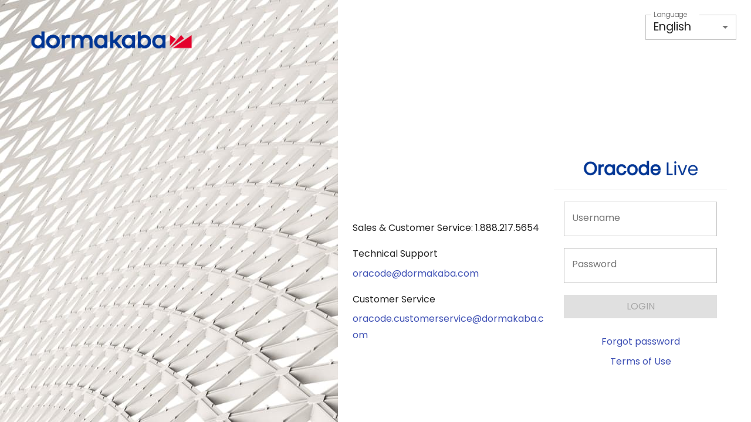

--- FILE ---
content_type: text/html; charset=utf-8
request_url: https://www.kabaecodewireless.com/eCodeWebWireless
body_size: 4160
content:
<!DOCTYPE html>
<html>
<head>
    
    <meta charset="utf-8" />
    <meta name="viewport" content="width=device-width, initial-scale=1.0, maximum-scale=2.5, user-scalable=yes">
    <meta name="apple-mobile-web-app-capable" content="no" />

    
    <meta name="format-detection" content="telephone=no">

    
    <!-- Fav and touch icons -->
    <link rel="apple-touch-icon" sizes="76x76" href="/eCodeWebWireless/Content/Images/Icons/FaviconPackage/apple-touch-icon.png">
    <link rel="icon" type="image/x-icon" sizes="any" href="/eCodeWebWireless/Content/Images/Icons/FaviconPackage/favicon.ico">
    <link rel="icon" type="image/png" sizes="32x32" href="/eCodeWebWireless/Content/Images/Icons/FaviconPackage/favicon-32x32.png">
    <link rel="icon" type="image/png" sizes="16x16" href="/eCodeWebWireless/Content/Images/Icons/FaviconPackage/favicon-16x16.png">
    <link rel="manifest" href="/eCodeWebWireless/Content/Images/Icons/FaviconPackage/site.webmanifest">
    <link rel="mask-icon" href="/eCodeWebWireless/Content/Images/Icons/FaviconPackage/safari-pinned-tab.svg" color="#5bbad5">
    <meta name="msapplication-TileColor" content="#da532c">
    <meta name="theme-color" content="#ffffff">
    <title>Oracode Live</title>

    
    <script src="/eCodeWebWireless/bundles/jquery-core?v=0RVmF5hTiwhqWmr_Rw2vINX8uKxckcqjqKH3KOypuC41"></script>
<script src="/eCodeWebWireless/bundles/jquery-ui?v=TIMno_gI4KpJgrOo-HTHm1i_ZexiC4DoTLcCWuMCOCU1"></script>
<script src="/eCodeWebWireless/bundles/jquery-validation?v=AeYbz2KJTL7PH_YccGGuLQhJUI3_dW1qN0C9Y3Hj7l41"></script>

    <script src="/eCodeWebWireless/bundles/jquery-plugins?v=Hhsqq3hIVuZ_qfPBH8SavHKwB5_yW2un7q_NqlmUWNU1"></script>

    <script src="/eCodeWebWireless/bundles/eCodeWireless?v=Z2crNULG510FlA_DDAytnvahlMSoZR3ljl_TJgKdpQM1"></script>

    <script src="/eCodeWebWireless/bundles/bootstrap/js?v=soKfD__8tcO3bfA9AARIND0N1uute6GW8QrkellBpkI1"></script>


    
    <link href="/eCodeWebWireless/Content/themes/base/jquery-ui?v=4PPY0Tjtf50JJSB1j3NAeKjQdLK9Kwo_DNyNT-YOAwU1" rel="stylesheet"/>

    <link href="/eCodeWebWireless/Content/chosen/css?v=nT-nw8QodlRn5jMHZOdkmqA5dkiqaGOhYmKcHEbliH01" rel="stylesheet"/>

    <link href="/eCodeWebWireless/Content/bootstrap/css?v=tw8ky5vtuqQ2UAMf876vQR-YGrlzAIxiAWfPz1pzQGo1" rel="stylesheet"/>

    <link href="/eCodeWebWireless/Content/kesign-1.0.0/css/kesign?v=e-LD9I02auI5Oso5le4yL_C_Hd404tJ2NaC6Jd_Jz741" rel="stylesheet"/>


    <!-- HTML5 shim, for IE6-8 support of HTML5 elements-->
    <!--[if lt IE 9]>
        
        <script type="text/javascript" src="~/Scripts/html5shiv.js"></script>
    <![endif]-->
    <!-- shim, for IE6-8 support of pseudo :first-of-type -->
    <script type="text/javascript" src="/eCodeWebWireless/Scripts/pseudos-shiv.js"></script>




    <link type="text/css" href="/eCodeWebWireless/asset.axd?id=rgAAAB-LCAAAAAAABABdjrEKgzAYhN_l5hBNRIesjn0EcUjTCKImEn-lIHn3_thB2u3u-264Ey-Y7sQKgzYG8oEgMFwsMCM_-zRO0sVliUG6bWMdYcosfgcP-7S3Vv860XxbnfvcCzi6Bm8qvubgqktVSS0bpRg4_lY1NQcYSrvPHy3R7o2uAAAA" rel="stylesheet"/>

    
    <link href="/eCodeWebWireless/Content/css?v=pZXtbWx-rtiysz4nvlMo2gWLLa1_y8ISiZf0E3YLgMc1" rel="stylesheet"/>




</head>




<body>
    


    <style scoped>
        .MuiInputBase-input:focus {
            outline: 0 !important;
            box-shadow: none !important;
            -webkit-box-shadow: none !important;
            border-color: inherit !important;
        }
        legend {
            float: none !important;
        }
    </style>


<div class="login-widget" data-url="/eCodeWebWireless/Account/ListConfig?wuAction=0&amp;fullName=%2C%20&amp;isLoginError=False&amp;accountRegistered=False&amp;passwordRecovered=False&amp;pwdRecoveryUse=False"></div>
<script src="/eCodeWebWireless/Scripts/react/login-widget/2.67040f3e.chunk.js"></script>

<script src="/eCodeWebWireless/Scripts/react/login-widget/main.e9fb64d8.chunk.js"></script>

<script src="/eCodeWebWireless/Scripts/react/login-widget/runtime-main.e20e83d4.js"></script>

</body>

</html>



<script src="/eCodeWebWireless/Scripts/WirelessScripts/GetParameters.js"></script>



--- FILE ---
content_type: text/css; charset=utf-8
request_url: https://www.kabaecodewireless.com/eCodeWebWireless/Content/css?v=pZXtbWx-rtiysz4nvlMo2gWLLa1_y8ISiZf0E3YLgMc1
body_size: 13507
content:
/* Minification failed. Returning unminified contents.
(549,5): run-time error CSS1062: Expected semicolon or closing curly-brace, found '-'
(550,5): run-time error CSS1062: Expected semicolon or closing curly-brace, found '-'
 */

h1, h2, h3, h4, h5, h6 {
    color: #003594;
}

a {
    cursor: pointer;
}

.text-primary {
    color: #003594 !important;
}
.text-warning {
    color: #ff9800 !important;
}

.form-control, .form-select {
    border-radius: unset !important;
    border: 1px solid #ced4da !important;
    font-size: 0.75rem;
}

.icon-edit {
    color: white
}

.alert-blue {
    color: #04284D;
}

.alert-discovery {
    color: #04284D;
    margin-bottom: 5px;
}

.resetFilter {
    text-transform: capitalize;
    font-size: 1rem;
    text-decoration: none;
}

i.color-warning, color-warning {
    /* orange Kaba*/
    color: #F2A200
}

.form-check-input {
    border-radius: 0 !important;
}

.radio-buttons {
    border-radius: 50% !important;
    margin-top: 0.15em;
}

.customRadios {
    margin-top: 0.5rem !important;
    height: 1.2rem !important;
    width: 1.2rem !important;
}

.displayCodeCheckbox {
    margin-top: 0.5rem !important;
    height: 1.2rem !important;
    width: 1.2rem !important;
}

.inlineCustomCheckbox {
    margin-top: 0.15rem !important;
    height: 1.2rem !important;
    width: 1.2rem !important;
}

.notifyCheckbox {
    margin-top: 0 !important;
}

.gridCheckbox {
    margin-top: 0.55rem !important;
}

/* --------- JQuery validator label override ------------- */
label.error {
    color: red;
    font-style: italic;
    padding: 2px 8px;
    margin-top: -4px;
    margin-bottom: 24px;
}

    label.error.valid {
        margin-top: auto;
        margin-bottom: auto;
    }

/* --------- JQuery/Bootstrap input override use by JQuery.validator ------------- */

/* Blue box on focus */
input:focus, select:focus, textarea:focus {
    outline: 0px none !important;
    border-color: rgba(82, 168, 236, 0.8);
    box-shadow: 0px 1px 1px rgba(0, 0, 0, 0.075) inset, 0px 0px 8px rgba(82, 168, 236, 0.6);
}

    /* Red box on focus, error / required:not(.valid) */
    input:focus.required:not(.valid), select:focus.required:not(.valid), textarea:focus.required:not(.valid),
    input:focus.error, select:focus.error, textarea:focus.error {
        border-color: rgb(233, 50, 45);
        box-shadow: 0px 0px 6px rgb(248, 185, 183);
    }

/* --------- JQuery DatePicker OVERRIDE ------------- */

.ui-state-hover {
    outline: 0px none !important;
    border-color: rgba(82, 168, 236, 0.8) !important;
    border: 1px solid rgba(82, 168, 236, 0.8) !important;
    box-shadow: 0px 1px 1px rgba(0, 0, 0, 0.075) inset, 0px 0px 8px rgba(82, 168, 236, 0.6);
}

.ui-state-default.ui-state-active, .ui-state-default.ui-state-active:active {
    background: #04284d;
    color: #fff;
}

/* Override the input for the DatePicker*/
input.hasDatepicker {
    cursor: pointer;
    background-color: #FFFFFF;
    text-align: center;
    text-indent: -5px;
    width: 100px;
    font-size: 14px;
    font-weight: 400;
}

    input.hasDatepicker.disabled,
    input.hasDatepicker[disabled] {
        cursor: not-allowed;
        background-color: #eee;
    }

.label-align {
    line-height: 30px;
    vertical-align: middle;
    margin-bottom: 0px;
    margin-left: 0px;
    margin-right: 10px;
}

/* --------- TELERIK OVERRIDE ------------- */

.t-grid {
    margin-top: 0;
    padding-right: 0;
    padding-left:0;
}

.t-state-hover, .t-state-hover:hover {
    background-color: rgba(0, 53, 148, 0.08);
    border-color: rgba(0, 53, 148, 0.08);
    color: #000
}

.t-state-selected.t-state-hover, .t-state-selected.t-state-hover:hover {
    background-color: rgba(0, 53, 148, 0.08);
    border-color: rgba(0, 53, 148, 0.08);
    color: #000
}

.t-state-selected {
    background-color: rgba(0, 53, 148, 0.08)
}

    .t-grid tr td,
    .t-grid tr td.t-last {
        border-left: none;
        border-right: none;
    }

.t-grid td img {
    width: 1rem;
}

.t-grid-header tr th,
.t-grid-header tr th.t-last {
    border-left: none;
    border-right: none;
    border-bottom: none;
}

.t-grid-header {
    background: none !important;
    border-right: none !important;
    padding-right: 0px !important;
}

    .t-grid-header .t-header .t-link {
        margin: 0 -0.6em;
        height: auto;
    }

.t-widget {
    color: rgba(0, 0, 0, 0.87);
    border-style: solid;
    border-color: #dee2e6;
    border-width: 1px;
}

.t-grid-header .t-header {
    font-weight: 600 !important;
    background-color: rgba(0, 53, 148, 0.08) !important;
    padding: 1rem;
    border: none !important;
}

.t-header .t-state-hover {
    background-color: transparent;
}

.t-grid .t-grid-pager {
    background-color: rgba(0, 53, 148, 0.08);
    border-color: rgba(0, 53, 148, 0.08);
}


.t-grid td {
    padding: 0.25em 1.4em;
}

.t-grid-header-wrap {
    border-right: none !important;
}

/* -- Sortable colums property -- */
.t-grid-header a.t-link {
    font-weight: bold !important;
}

/* -- Override to fix the Telerik hidden scroll bar in Chrome/Windows8  -- */
.t-grid-content {
    overflow-y: auto !important;
    overflow-x: auto !important;
}

/* TGrid allow  */
.columnSeparator.t-grid tr td,
.columnSeparator.t-grid tr td.t-last {
    border-right: 1px solid #DDDDDD;
}

.t-filter-options input {
    width: 133px
}

.t-grid-unselectable-row {
    background-color: rgba(0, 53, 148, 0.06);
}
    .t-grid-unselectable-row td {
        cursor: not-allowed;
    }



/* --------- SECTION FOOTER ---------  */
.chosen-container-multi {
    font-size: 0.75rem !important;
    line-height: 2.5 !important;
}


select[multiple].picklist {
    height: 100px;
}

@media (min-width: 640px) {
    select[multiple].picklist {
        height: 400px;
    }
}

/* Background for the current day selection for datepicker */
.ui-datepicker-current-day {
    background: #000000;
}

/* --------- BUG FIX KESIGN ---------  */


/* Fix the auto-size on iPad rotation */
div.img-caption {
    margin-bottom: 10px;
    width: 100%;
}

.widget-footer-read {
    position: relative;
    margin-top: -1px;
    background: #f2f4f6;
    color: #04284d;
    border: 1px solid #d5dbe0;
    padding: 5px 10px 10px;
    zoom: 1;
}

/* --------- OVERRIDE FOR PRINT MEDIA ---------  */
@media print {

    .header, .footer,
    .t-grid-header, .t-grid-pager, .t-grid-bottom,
    .widget-footer {
        display: none;
    }

    .t-grid-content {
        height: 100% !important;
    }

    .page, .caption,
    .page:after {
        background: white !important;
        -webkit-box-shadow: none;
        box-shadow: none;
    }
}

/* CHOSEN OVERRIDE
 *******************************************************/
.chzn-container-single .chzn-search input {
    height: 29px;
}

.chosen-container {
    font-size: 1rem;
    padding: initial;
    font-weight: 400;
    margin-bottom: 0;
    line-height: 2;
}


/* Vertical Checkbox List
 *******************************************************/
ul.vertical-checkboxlist {
    list-style-type: none;
    margin: 0px 0px 0px 0px;
}

    ul.vertical-checkboxlist > li > input {
        vertical-align: middle;
        width: 20px;
    }

    ul.vertical-checkboxlist > li > label {
        display: inline-block;
        vertical-align: middle;
        width: 200px;
    }

/* Submit Button - Make them look like a hyperlink
 *******************************************************/
.submit-link {
    background-color: transparent;
    border: none;
    color: #8D97A6;
    cursor: pointer;
    font-size: 1rem;
    text-decoration: none;
}

    .submit-link:hover {
        color: #04284D;
    }

.pdf-icon {
    background-image: url('Images/Icons/pdficon_small.png');
    background-position: 0 center;
    background-repeat: no-repeat;
    padding-left: 1.3rem;
    height: 1.5rem;
}

.xls-icon {
    background-image: url('Images/Icons/xlsicon_small.png');
    background-position: 0 center;
    background-repeat: no-repeat;
    padding-left: 1.3rem;
    height: 1.5rem;
}

/* */


span.uneditable-input {
    display: inline-block;
}

.btn {
    color: #003594;
    text-transform: uppercase;
    background: #ffffff;
    border-color: #003594;
    border-radius: 0;
    font-size: 0.813rem;
}

    .btn:hover {
        color: #ffffff;
        background: #003594;
        border-color: #003594;
    }

    .button-cancel:hover {
        color: #333;
        background: #c6c6c6;
        border-color: #c6c6c6;
    }

.btn-primary {
    color: #ffffff;
    background: #003594;
    border-color: #003594;
}

    .btn-primary:hover {
        color: #e6e6e6;
        background: #4387f5;
        border-color: #4387f5;
    }


/* Btn disabled color override*/

.btn.disabled, .btn.disabled:hover, .btn.disabled:active, .btn.disabled.active, .btn.disabled:focus, .btn[disabled], .btn[disabled]:hover, .btn[disabled]:active, .btn[disabled].active, .btn[disabled]:focus {
    color: #333333;
    background: #e6e6e6;
    border-color: #d9d9d9;
}

.btn-primary.disabled, .btn-primary.disabled:hover, .btn-primary.disabled:active, .btn-primary.disabled.active, .btn-primary.disabled:focus, .btn-primary[disabled], .btn-primary[disabled]:hover, .btn-primary[disabled]:active, .btn-primary[disabled].active, .btn-primary[disabled]:focus {
    color: #e6e6e6;
    background: #04284d;
    border-color: #04284d;
}

.blink {
    animation-duration: 1s;
    animation-name: blink;
    animation-iteration-count: infinite;
    animation-timing-function: steps(2, start);
}

@keyframes blink {
    80% {
        visibility: hidden;
    }
}

.DisabledLink {
    pointer-events: none;
    cursor: default;
    color: #8D97A6;
}

/*#region Global */

@font-face {
    font-family: 'Poppins';
    src: url('fonts/poppins-regular.ttf') format('truetype');
}

body {
    font-family: 'Poppins', sans-serif;
    font-style: normal;
    font-weight: 400;
    font-size: 0.75rem;
    background-image: url('images/design/adecobackground.jpg');
    background-size: cover;
    background-repeat: no-repeat;
    width: 100%;
    height: 100%;
    margin: 0px;
    padding: 0px;
    overflow-x: hidden;
}

.navbar {
    font-size: 0.875rem;
}

@media (max-width: 576px) {
    body {
        background-image: none;
    }
}

.bg-lightGrey {
    background-color: #EDEDEB !important;
}

.bg-blue {
    background-color: #003594 !important;
}

/*#endregion */


/*#region Sub-Menus */

.cardTitle {
    font-weight: 500;
    font-size: 20px;
    line-height: 32px;
    color: rgba(0, 0, 0, 0.87);
}

.cardText {
    font-weight: 400;
    font-size: 12px;
    line-height: 20px;
    letter-spacing: 0.4px;
    color: rgba(0, 0, 0, 0.54);
}

.cardCus {
    border-radius: 0px;
    border: 0;
    transition: .3s transform cubic-bezier(.155,1.105,.295,1.12),.3s box-shadow,.3s -webkit-transform cubic-bezier(.155,1.105,.295,1.12);
}

    .cardCus:hover {
        transform: scale(1.05);
        box-shadow: 0 10px 20px rgba(0,0,0,.12), 0 4px 8px rgba(0,0,0,.06);
    }

        .cardCus:hover h6 {
            font-weight: bold;
        }

        .cardCus:hover p {
            font-weight: bold;
        }

/*#endregion */


/* ACCORDION */
.accordion {
    --bs-accordion-active-bg: rgba(0, 53, 148, 0.08);
    --bs-accordion-active-color: #003594;
}

/* ICONS */
.cog-icon {
    color: unset;
    border-color: unset;
    border: unset;
    padding-top: 0.44rem;
    padding-bottom: 0.44rem;
    margin-top: -0.3rem;
}

    .cog-icon img {
        width: 0.8rem;
        height: 0.8rem;
    }

    .cog-icon:hover {
        background-color: #d3d4d5;
    }

.img-icon {
    height: 2.5rem;
}

.info-icon {
    border: 1px solid #003594;
    padding: 0.2rem 0.3rem;
    background: #003594;
}
    .info-icon:hover {
        background-color: #4387f5;
        border-color: #4387f5;
    }

.bg-light {
    background-color: rgba(0, 53, 148, 0.08) !important;
}

textarea[readonly], input[readonly] {
    background-color: #e9ecef;
}

.oracodeLogo {
    width: 20%;
}

@media (max-width: 100px) {
    .oracodeLogo {
        width: 40%;
    }
}
@media (max-width: 700px) {
    .oracodeLogo {
        width: 50%;
    }
}

/* Bootstrap select override  */
.bootstrap-select:not([class*=col-]):not([class*=form-control]):not(.input-group-btn) {
    width: 100%!important;
}

.bootstrap-select > .btn {
    width: 100% !important;
    text-transform: capitalize;
    border-radius: unset !important;
    border: 1px solid #ced4da !important;
    font-size: 0.75rem;
    color: #212529;
    background-color: #fff !important;
}

.bootstrap-select .dropdown-toggle:focus, .bootstrap-select > select.mobile-device:focus + .dropdown-toggle {
    outline: none !important;
}

.dropdown-item.active, .dropdown-item:active {
    background-color: #3875d7 !important;
}

.bootstrap-select .dropdown-menu li {
    font-size: 0.75rem;
}

.dropdown-menu {
    border-radius: 0 !important;
}
/* Bootstrap select override end */


--- FILE ---
content_type: application/javascript
request_url: https://www.kabaecodewireless.com/eCodeWebWireless/Scripts/WirelessScripts/GetParameters.js
body_size: 386
content:
// this javascript is used to register observer to a timer's call.
// Every time the timer expirer the observers are called one by one from the registration list.
//
//Usage:
//    var message = $.urlParam('message');
//

$.urlParam = function (name) {
    var results = new RegExp('[\\?&]' + name + '=([^&#]*)').exec(window.location.href);
    if (results == null) {
        return null;
    } else {
        return results[1] || 0;
    }
}


--- FILE ---
content_type: application/javascript
request_url: https://www.kabaecodewireless.com/eCodeWebWireless/Scripts/pseudos-shiv.js
body_size: 1740
content:

// (MM) Add support in JQuerry 1.8.2 for :first-of-type For browser that don't have it natively. Affected IE < 9
// Not required for JQuerry >= 1.9
(function ($) {
    function getNthIndex(cur, dir) {
        var t = cur, idx = 0;
        while (cur = cur[dir]) {
            if (t.tagName == cur.tagName) {
                idx++;
            }
        }
        return idx;
    }

    function isNthOf(elm, pattern, dir) {
        var position = getNthIndex(elm, dir), loop;
        if (pattern == "odd" || pattern == "even") {
            loop = 2;
            position -= !(pattern == "odd");
        } else {
            var nth = pattern.indexOf("n");
            if (nth > -1) {
                loop = parseInt(pattern, 10) || parseInt(pattern.substring(0, nth) + "1", 10);
                position -= (parseInt(pattern.substring(nth + 1), 10) || 0) - 1;
            } else {
                loop = position + 1;
                position -= parseInt(pattern, 10) - 1;
            }
        }
        return (loop < 0 ? position <= 0 : position >= 0) && position % loop == 0
    }

    var pseudos = {
        "first-of-type": function (elm) {
            return getNthIndex(elm, "previousSibling") == 0;
        },
        "last-of-type": function (elm) {
            return getNthIndex(elm, "nextSibling") == 0;
        },
        "only-of-type": function (elm) {
            return pseudos["first-of-type"](elm) && pseudos["last-of-type"](elm);
        },
        "nth-of-type": function (elm, i, match) {
            return isNthOf(elm, match[3], "previousSibling");
        },
        "nth-last-of-type": function (elm, i, match) {
            return isNthOf(elm, match[3], "nextSibling");
        }
    }
    $.extend($.expr[':'], pseudos);
}(jQuery));

--- FILE ---
content_type: application/javascript
request_url: https://www.kabaecodewireless.com/eCodeWebWireless/Scripts/react/login-widget/main.e9fb64d8.chunk.js
body_size: 30139
content:
(this["webpackJsonp@oracode/login-widget"]=this["webpackJsonp@oracode/login-widget"]||[]).push([[0],{160:function(e,t,a){"use strict";a.r(t);var n={};a.r(n),a.d(n,"DeviceStatus",(function(){return N})),a.d(n,"BatteryStatus",(function(){return C})),a.d(n,"DeviceSignalLevel",(function(){return L})),a.d(n,"Field",(function(){return S})),a.d(n,"BatteryStatusString",(function(){return E})),a.d(n,"GateWayStatus",(function(){return y})),a.d(n,"LockAudit",(function(){return A})),a.d(n,"LockType",(function(){return I})),a.d(n,"eWUMActions",(function(){return T})),a.d(n,"eKabaLanguages",(function(){return P}));var r={};a.r(r),a.d(r,"LOCK_NEED_ACTIVATION_ICON_PATH",(function(){return W})),a.d(r,"LOCK_ONLINE_ICON_PATH",(function(){return D})),a.d(r,"LOCK_OFFLINE_ICON_PATH",(function(){return B})),a.d(r,"LOCK_CLONED_UNDEFINED_ICON_PATH",(function(){return z})),a.d(r,"LOCK_CLONED_ICON_PATH",(function(){return H})),a.d(r,"LOCK_BATTERY_LEVEL_NORMAL_ICON_PATH",(function(){return G})),a.d(r,"LOCK_BATTERY_LEVEL_LOW_ICON_PATH",(function(){return V})),a.d(r,"LOCK_BATTERY_LEVEL_DEAD_ICON_PATH",(function(){return K})),a.d(r,"LOCK_SIGNAL_LEVEL_5_ICON_PATH",(function(){return q})),a.d(r,"LOCK_SIGNAL_LEVEL_4_ICON_PATH",(function(){return J})),a.d(r,"LOCK_SIGNAL_LEVEL_3_ICON_PATH",(function(){return Q})),a.d(r,"LOCK_SIGNAL_LEVEL_2_ICON_PATH",(function(){return Y})),a.d(r,"LOCK_SIGNAL_LEVEL_1_ICON_PATH",(function(){return Z})),a.d(r,"LOCK_SIGNAL_LEVEL_0_ICON_PATH",(function(){return $})),a.d(r,"LOCK_DEADBOLT_ON_ICON_PATH",(function(){return X})),a.d(r,"LOCK_DEADBOLT_OFF_ICON_PATH",(function(){return ee})),a.d(r,"DOWNLOAD_CSV",(function(){return te})),a.d(r,"DOWNLOAD_PDF",(function(){return ae})),a.d(r,"DORMAKABA_BACKGROUND",(function(){return ne})),a.d(r,"DORMAKABA_LOGO",(function(){return re})),a.d(r,"ORACODE_LIVE_LOGO",(function(){return oe}));var o={};a.r(o),a.d(o,"AlertSeverity",(function(){return U}));var s={};a.r(s),a.d(s,"Wireless",(function(){return n})),a.d(s,"Assets",(function(){return r})),a.d(s,"MUI",(function(){return o}));var i,c=a(0),l=a.n(c),d=a(13),u=a.n(d),g=a(107),m=a(197),p=a(27),b=a.n(p);!function(e){e.enUS="en-US",e.frCA="fr-CA"}(i||(i={}));var O=i,h={baseUrl:"",languageCode:O.enUS};function f(e){h=e}function v(){return h}var j=a(8),w=a(186),x={"en-US":{translation:a(97)},"fr-CA":{translation:a(98)}};var N,C,L,S,E,y,A,I,T,P,_=function(e){j.a.use(w.a).init({resources:x,lng:e,fallbackLng:O.enUS,interpolation:{escapeValue:!1}})},R=a(14),F=a(9),k=a(201),M=a(195);!function(e){e[e.LockOnline=32]="LockOnline",e[e.LockNotInService=1]="LockNotInService",e[e.LockOffline=0]="LockOffline",e[e.LockStandAlone=-1]="LockStandAlone"}(N||(N={})),function(e){e[e.NORMAL=0]="NORMAL",e[e.LOW=1]="LOW",e[e.DEAD=2]="DEAD"}(C||(C={})),function(e){e.NoSignal="No Signal",e.OneBar="Normal",e.TwoBar="Normal",e.ThreeBar="Normal",e.FourBar="Good",e.FiveBar="Good"}(L||(L={})),function(e){e.statusId="statusId",e.clonedDoor="clonedDoor",e.batteryStatusId="batteryStatusId",e.signalLevel="signalLevel",e.deadboltEngaged="deadboltEngaged",e.action="action",e.name="name"}(S||(S={})),function(e){e.NORMAL="Normal",e.LOW="Low",e.DEAD="Dead"}(E||(E={})),function(e){e[e.OFFLINE=0]="OFFLINE",e[e.ONLINE=1]="ONLINE",e[e.COMMISSIONING_PENDING=2]="COMMISSIONING_PENDING",e[e.UNKNOWN=3]="UNKNOWN",e[e.NOT_REGISTERED=4]="NOT_REGISTERED",e[e.IP_DIFFERENT=5]="IP_DIFFERENT"}(y||(y={})),function(e){e.ON="On",e.OFF="Off"}(A||(A={})),function(e){e.UNIT="UNIT",e.TEST="TEST",e.CHILD="CHILD",e.COMMON="COMMON",e.MASTER="MASTER"}(I||(I={})),function(e){e[e.None=0]="None",e[e.ManageAccount=1]="ManageAccount",e[e.CreateWebUser=2]="CreateWebUser",e[e.ManageWebUser=3]="ManageWebUser",e[e.RecoverPassword=4]="RecoverPassword",e[e.NavToAccoutEmailConfirm=5]="NavToAccoutEmailConfirm",e[e.ChangePassword=6]="ChangePassword",e[e.ResetPassword=7]="ResetPassword",e[e.ReadOnlyWebUser=8]="ReadOnlyWebUser",e[e.ManageTermsAndCondition=9]="ManageTermsAndCondition"}(T||(T={})),function(e){e[e.None=0]="None",e[e.English=1]="English",e[e.French=2]="French",e[e.Chinese=3]="Chinese",e[e.Spanish=4]="Spanish",e[e.Czech=5]="Czech",e[e.German=6]="German"}(P||(P={}));var U,W="Content/Images/Icons/devicestatus_1.png",D="Content/Images/Icons/devicestatus_32.png",B="Content/Images/Icons/devicestatus_0.png",z="Content/Images/Icons/question-mark.png",H="Content/Images/Icons/460i_clone.png",G="Content/Images/Icons/battery_0.png",V="Content/Images/Icons/battery_1.png",K="Content/Images/Icons/battery_2.png",q="Content/Images/Icons/signal_5.png",J="Content/Images/Icons/signal_4.png",Q="Content/Images/Icons/signal_3.png",Y="Content/Images/Icons/signal_2.png",Z="Content/Images/Icons/signal_1.png",$="Content/Images/Icons/signal_0.png",X="Content/Images/Icons/doorlock_lockedout.png",ee="Content/Images/Icons/doorlock_passagemode_green.png",te="Content/Images/Icons/download_csv.png",ae="Content/Images/Icons/download_pdf.png",ne="Content/Images/Design/AdecoBackground.jpg",re="Content/Images/Logo/dormakaba_logo.png",oe="Content/Images/Logo/OracodeLive.png";!function(e){e.Error="error",e.Warning="warning",e.Info="info",e.Success="success"}(U||(U={}));var se,ie=a(106),ce=a.n(ie),le=a(164),de=a(200),ue=a(198),ge=a(189),me=a(202),pe=a(204),be=a(199),Oe=a(187),he=a(2),fe=Object(Oe.a)((function(e){return{languageSelect:Object(F.a)({textAlign:"left",fontSize:"1.2rem",borderRadius:0,"& .MuiOutlinedInput-root":{borderRadius:0,fontSize:"1.2rem"},"& .MuiMenuItem-root":{fontSize:"1.2rem"}},e.breakpoints.down(760),{fontSize:"0.8rem"}),menuItem:{fontSize:"1.2rem"}}})),ve=function(e){var t=e.language,a=e.onSelectChange,n=fe();return Object(he.jsxs)(ge.a,{variant:"outlined",style:{minWidth:155},children:[Object(he.jsx)(me.a,{id:"language-label",children:j.a.t("Labels.Language")}),Object(he.jsxs)(be.a,{labelId:"language-select-label",id:"language-select-id",value:t,label:j.a.t("Labels.Language"),className:n.languageSelect,onChange:a,children:[Object(he.jsx)(pe.a,{className:n.menuItem,value:O.enUS,children:j.a.t("Labels.English")}),Object(he.jsx)(pe.a,{className:n.menuItem,value:O.frCA,children:j.a.t("Labels.French")})]})]})},je=a(25),we=a.n(je),xe=a(43),Ne=a(205),Ce=a(193),Le=a(194);!function(e){e.Primary="#003594",e.PrimaryHover="#4387F5",e.Error="#E4002B",e.RegularFont="rgba(0, 0, 0, 0.87)",e.ButtonFont="#FFFFFF",e.ButtonFontHover="#E6E6E6",e.Success="#4caf50",e.Info="#3f51b5"}(se||(se={}));var Se=se,Ee=Object(Oe.a)((function(e){return{forgotPassFields:Object(F.a)({width:"80%",marginTop:"20px",borderRadius:0,"& .MuiOutlinedInput-root":{borderRadius:0}},e.breakpoints.down(760),{width:"100%",marginTop:"10px"}),buttons:{width:"35%",marginTop:"20px",borderRadius:"0px",marginRight:"10px",color:Se.ButtonFont,backgroundColor:Se.Primary,borderColor:Se.Primary,"&:hover":{textDecoration:"none !important",color:Se.ButtonFontHover,backgroundColor:Se.PrimaryHover,borderColor:Se.PrimaryHover}},labels:Object(F.a)({width:"80%",margin:"auto"},e.breakpoints.down(760),{width:"100%",marginTop:"10px"}),typos:Object(F.a)({width:"100%",marginTop:"20px"},e.breakpoints.down(760),{width:"100%",marginTop:"10px"})}})),ye=function(e){var t=e.onCancelClick,a=l.a.useState(""),n=Object(R.a)(a,2),r=n[0],o=n[1],s=Ee();return Object(he.jsxs)(he.Fragment,{children:[Object(he.jsxs)("div",{className:s.labels,children:[Object(he.jsx)(le.a,{variant:"h6",display:"block",className:s.typos,gutterBottom:!0,style:{color:Se.RegularFont},children:j.a.t("Labels.ForgotPassHeading")}),Object(he.jsx)(le.a,{variant:"subtitle2",display:"block",className:s.typos,gutterBottom:!0,style:{color:Se.RegularFont},children:j.a.t("Labels.RequestEmail")})]}),Object(he.jsx)(Ne.a,{className:s.forgotPassFields,id:"username",label:j.a.t("Labels.RequestDetails"),variant:"outlined",value:r,onChange:function(e){var t=e.target.value;o(t.trim())}}),Object(he.jsx)(Ce.a,{variant:"contained",className:s.buttons,onClick:t,children:j.a.t("Labels.Cancel")}),Object(he.jsx)(Le.a,{href:"".concat(v().baseUrl,"Account/ForgotPassword?userData=").concat(r.trim()),children:Object(he.jsx)(Ce.a,{variant:"contained",className:s.buttons,disabled:0===r.length,children:j.a.t("Labels.Send")})})]})},Ae=Object(Oe.a)((function(e){return{loginFields:Object(F.a)({fontSize:"1rem",width:"80%",marginTop:"20px",borderRadius:0,"& .MuiOutlinedInput-root":{borderRadius:0,fontSize:"1.2rem"}},e.breakpoints.down(760),{width:"100%",marginTop:"10px",fontSize:"0.8rem"}),forgotPass:{display:"block",width:"100%",color:Se.Info,textTransform:"initial",background:"none !important","&:hover":{textDecoration:"underline"}},buttonStyle:{color:Se.ButtonFont,backgroundColor:Se.Primary,borderColor:Se.Primary,"&:hover":{color:Se.ButtonFontHover,backgroundColor:Se.PrimaryHover,borderColor:Se.PrimaryHover}},termsLink:{marginTop:0}}})),Ie=function(e){var t=e.wuAction,a=e.setError,n=l.a.useState(""),r=Object(R.a)(n,2),o=r[0],i=r[1],c=l.a.useState(""),d=Object(R.a)(c,2),u=d[0],g=d[1],m=l.a.useState(""),p=Object(R.a)(m,2),O=p[0],h=p[1],f=l.a.useState(!0),w=Object(R.a)(f,2),x=w[0],N=w[1],C=l.a.useState(!0),L=Object(R.a)(C,2),S=L[0],E=L[1];l.a.useEffect((function(){t===s.Wireless.eWUMActions.ManageTermsAndCondition?h("".concat(v().baseUrl,"Account/LoginTc")):h("".concat(v().baseUrl,"Account/Login"))}),[t]),l.a.useEffect((function(){0===o.length||0===u.length?E(!0):E(!1)}),[o.length,u.length]);var y=function(){var e=Object(xe.a)(we.a.mark((function e(t){var n,r,s;return we.a.wrap((function(e){for(;;)switch(e.prev=e.next){case 0:return t.preventDefault(),e.prev=1,E(!0),e.next=5,fetch(O,{method:"POST",headers:{"Content-Type":"application/json"},redirect:"follow",body:JSON.stringify({strUsername:o,strPassword:u})});case 5:return n=e.sent,e.next=8,n.json();case 8:r=e.sent,s=JSON.parse(b()(r,{isJSON:!0})),window.location.replace(s.redirectUrl),e.next=17;break;case 13:e.prev=13,e.t0=e.catch(1),console.log(e.t0),a(j.a.t("Errors.ApplicationError"));case 17:case"end":return e.stop()}}),e,null,[[1,13]])})));return function(t){return e.apply(this,arguments)}}(),A=Ae();return Object(he.jsx)(he.Fragment,{children:x?Object(he.jsxs)(he.Fragment,{children:[Object(he.jsxs)("form",{onSubmit:y,children:[Object(he.jsx)(Ne.a,{className:A.loginFields,id:"username",label:j.a.t("Labels.Username"),variant:"outlined",value:o,onChange:function(e){var t=e.target.value;i(t.trim())}}),Object(he.jsx)(Ne.a,{id:"outlined-password-input",label:j.a.t("Labels.Password"),type:"password",variant:"outlined",autoComplete:"current-password",className:A.loginFields,value:u,onChange:function(e){var t=e.target.value;g(t.trim())}}),Object(he.jsx)(Ce.a,{type:"submit",variant:"contained",className:"".concat(A.loginFields," ").concat(A.buttonStyle),disabled:S,children:j.a.t("Labels.Login")})]}),Number(t)!==s.Wireless.eWUMActions.ManageTermsAndCondition&&Object(he.jsx)(Ce.a,{className:"".concat(A.loginFields," ").concat(A.forgotPass),onClick:function(){a(""),N(!1)},children:j.a.t("Labels.ForgotPassword")}),Object(he.jsx)(Le.a,{href:"".concat(v().baseUrl,"TermsOfUse/GetLoginTermsOfUse"),variant:"subtitle1",className:"".concat(A.loginFields," ").concat(A.forgotPass," ").concat(A.termsLink),children:j.a.t("Labels.Terms")})]}):Object(he.jsx)(ye,{onCancelClick:function(){return N(!0)}})})},Te=Object(Oe.a)((function(e){return{infoContainer:Object(F.a)({marginTop:"6.5rem"},e.breakpoints.down(760),{position:"relative",marginBottom:"1rem",marginTop:0,marginLeft:0,textAlign:"center"}),gridItem:{marginTop:"1rem"},gridText:Object(F.a)({fontSize:"1rem"},e.breakpoints.down(760),{fontSize:"0.8rem"})}})),Pe=function(){var e=Te();return Object(he.jsx)(he.Fragment,{children:Object(he.jsxs)(M.a,{item:!0,xs:12,className:e.infoContainer,children:[Object(he.jsx)(M.a,{item:!0,xs:12,children:Object(he.jsx)(le.a,{variant:"subtitle1",display:"block",className:e.gridText,gutterBottom:!0,style:{color:Se.RegularFont},children:j.a.t("Labels.TollFree")})}),Object(he.jsx)(M.a,{item:!0,xs:12,className:e.gridItem,children:Object(he.jsx)(le.a,{variant:"subtitle1",display:"block",gutterBottom:!0,style:{color:Se.RegularFont},className:e.gridText,children:j.a.t("Labels.TechnicalSupport")})}),Object(he.jsx)(M.a,{item:!0,xs:12,children:Object(he.jsx)(Le.a,{href:"mailto:".concat(j.a.t("Labels.TechnicalSupportEmail")),variant:"subtitle1",className:e.gridText,children:j.a.t("Labels.TechnicalSupportEmail")})}),Object(he.jsx)(M.a,{item:!0,xs:12,className:e.gridItem,children:Object(he.jsx)(le.a,{variant:"subtitle1",display:"block",gutterBottom:!0,style:{color:Se.RegularFont},className:e.gridText,children:j.a.t("Labels.CustomerService")})}),Object(he.jsx)(M.a,{item:!0,xs:12,style:{overflowWrap:"break-word"},children:Object(he.jsx)(Le.a,{href:"mailto:".concat(j.a.t("Labels.CustomerServiceEmail")),variant:"subtitle1",className:e.gridText,children:j.a.t("Labels.CustomerServiceEmail")})})]})})},_e=Object(Oe.a)((function(e){return{passRecoveryFields:Object(F.a)({width:"80%",marginTop:"20px",borderRadius:0,"& .MuiOutlinedInput-root":{borderRadius:0}},e.breakpoints.down(760),{width:"100%",marginTop:"10px",fontSize:"0.75rem"}),typos:Object(F.a)({width:"100%",marginTop:"20px"},e.breakpoints.down(760),{width:"100%",marginTop:"10px"}),buttonStyle:{color:Se.ButtonFont,backgroundColor:Se.Primary,borderColor:Se.Primary,"&:hover":{color:Se.ButtonFontHover,backgroundColor:Se.PrimaryHover,borderColor:Se.PrimaryHover}}}})),Re=function(e){var t=e.pwdRecoveryQuestion,a=e.setError,n=l.a.useState(""),r=Object(R.a)(n,2),o=r[0],s=r[1],i=_e(),c=function(){var e=Object(xe.a)(we.a.mark((function e(t){var n,r,s;return we.a.wrap((function(e){for(;;)switch(e.prev=e.next){case 0:return t.preventDefault(),e.prev=1,e.next=4,fetch("".concat(v().baseUrl,"Account/ValidateUser"),{method:"POST",headers:{"Content-Type":"application/json"},redirect:"follow",body:JSON.stringify({pwdRecoveryUserAnswer:o.trim()})});case 4:return n=e.sent,e.next=7,n.json();case 7:r=e.sent,s=JSON.parse(b()(r,{isJSON:!0})),window.location.replace(s.redirectUrl),e.next=16;break;case 12:e.prev=12,e.t0=e.catch(1),console.log(e.t0),a(j.a.t("Errors.ApplicationError"));case 16:case"end":return e.stop()}}),e,null,[[1,12]])})));return function(t){return e.apply(this,arguments)}}();return Object(he.jsx)(he.Fragment,{children:Object(he.jsxs)("form",{onSubmit:c,children:[Object(he.jsx)(le.a,{variant:"h6",display:"block",className:i.typos,gutterBottom:!0,style:{color:Se.RegularFont},children:j.a.t("Labels.ForgotPasswordText")}),Object(he.jsx)(le.a,{variant:"body2",display:"block",className:i.typos,gutterBottom:!0,style:{color:Se.RegularFont},children:j.a.t("Labels.RecoveryQuestion")}),Object(he.jsx)(le.a,{variant:"body2",display:"block",className:i.typos,gutterBottom:!0,style:{color:Se.RegularFont},children:t}),Object(he.jsx)(Ne.a,{className:i.passRecoveryFields,id:"pwdRecoveryUserAnswer",label:j.a.t("Labels.RecoveryAnswer"),variant:"outlined",value:o,onChange:function(e){e.persist(),s(e.target.value)}}),Object(he.jsx)(Ce.a,{variant:"contained",type:"submit",className:"".concat(i.passRecoveryFields," ").concat(i.buttonStyle),disabled:0===o.length,children:j.a.t("Labels.Submit")})]})})},Fe=Object(Oe.a)((function(e){return{changePassFields:Object(F.a)({width:"80%",marginTop:"20px",borderRadius:0,fontSize:"1rem","& .MuiOutlinedInput-root":{borderRadius:0,fontSize:"1.2rem"}},e.breakpoints.down(760),{width:"100%",marginTop:"10px"}),typos:Object(F.a)({width:"100%",marginTop:"20px"},e.breakpoints.down(760),{width:"100%",marginTop:"10px"}),labels:Object(F.a)({width:"80%",margin:"auto"},e.breakpoints.down(760),{width:"100%",marginTop:"10px"}),buttonStyle:{color:Se.ButtonFont,backgroundColor:Se.Primary,borderColor:Se.Primary,"&:hover":{color:Se.ButtonFontHover,backgroundColor:Se.PrimaryHover,borderColor:Se.PrimaryHover}}}})),ke=function(e){var t=e.setError,a=l.a.useState(""),n=Object(R.a)(a,2),r=n[0],o=n[1],s=l.a.useState(""),i=Object(R.a)(s,2),c=i[0],d=i[1],u=l.a.useState(!1),g=Object(R.a)(u,2),m=g[0],p=g[1],O=l.a.useState(!1),h=Object(R.a)(O,2),f=h[0],w=h[1],x=l.a.useState(""),N=Object(R.a)(x,2),C=N[0],L=N[1],S=l.a.useState(""),E=Object(R.a)(S,2),y=E[0],A=E[1],I=Fe(),T=function(){var e=Object(xe.a)(we.a.mark((function e(a){var n,o,s;return we.a.wrap((function(e){for(;;)switch(e.prev=e.next){case 0:return a.preventDefault(),e.prev=1,e.next=4,fetch("".concat(v().baseUrl,"Account/ChangeForgotPassword"),{method:"POST",headers:{"Content-Type":"application/json"},redirect:"follow",body:JSON.stringify({newPassword:r})});case 4:return n=e.sent,e.next=7,n.json();case 7:o=e.sent,s=JSON.parse(b()(o,{isJSON:!0})),window.location.replace(s.redirectUrl),e.next=16;break;case 12:e.prev=12,e.t0=e.catch(1),console.log(e.t0),t(j.a.t("Errors.ApplicationError"));case 16:case"end":return e.stop()}}),e,null,[[1,12]])})));return function(t){return e.apply(this,arguments)}}();return Object(he.jsxs)(he.Fragment,{children:[Object(he.jsxs)("form",{onSubmit:T,children:[Object(he.jsx)(Ne.a,{className:I.changePassFields,id:"password",type:"password",label:j.a.t("Labels.NewPassword"),variant:"outlined",value:r,error:m,helperText:C,autoComplete:"current-password",onChange:function(e){var t=e.target.value;o(t),function(e){var t=!1,a="";e.length<8?(t=!0,a="".concat(j.a.t("Errors.TooShortPassword"))):e.length>24?(t=!0,a="".concat(j.a.t("Errors.TooLongPassword"))):function(e){return!!e.match(/^[0-9a-zA-Z]+$/)}(e)?function(e){return!!e.match(/^\w*(?=\w*\d)(?=\w*[A-Za-z])\w*$/)}(e)||(t=!0,a="".concat(j.a.t("Errors.OneAlphaNumeric"))):(t=!0,a="".concat(j.a.t("Errors.InvalidCharaters"))),p(t),L(a)}(t)}}),Object(he.jsx)(Ne.a,{className:I.changePassFields,id:"confirmPassword",type:"password",label:j.a.t("Labels.ConfirmPassword"),variant:"outlined",value:c,error:f,helperText:y,autoComplete:"current-password",onChange:function(e){var t=e.target.value;d(t),function(e){r!==e?(w(!0),A("".concat(j.a.t("Errors.ConfirmPasswordNotMatching")))):(w(!1),A(""))}(t)}}),Object(he.jsx)(Ce.a,{variant:"contained",type:"submit",className:"".concat(I.changePassFields," ").concat(I.buttonStyle),disabled:0===r.length||0===c.length||m||f,children:j.a.t("Labels.Save")})]}),Object(he.jsx)("div",{className:I.labels,children:Object(he.jsx)(le.a,{variant:"subtitle1",display:"block",className:I.typos,gutterBottom:!0,style:{color:Se.RegularFont},children:j.a.t("Labels.GoodPassword")})})]})},Me=ce()((function(e){var t,a,n,r;return{root:{backgroundColor:"#ffffff"},oracodeLogo:Object(F.a)({maxWidth:"200px",marginBottom:"20px"},e.breakpoints.down(760),{maxWidth:"150px",marginBottom:"10px"}),divider:Object(F.a)({},e.breakpoints.down(760),{margin:"0px"}),logoContainer:(t={padding:"25px"},Object(F.a)(t,e.breakpoints.down(1400),{maxWidth:"48%"}),Object(F.a)(t,e.breakpoints.down(1370),{maxWidth:"45%"}),Object(F.a)(t,e.breakpoints.down(1200),{maxWidth:"40%"}),Object(F.a)(t,e.breakpoints.down(1100),{maxWidth:"30%"}),Object(F.a)(t,e.breakpoints.down(1e3),{maxWidth:"0%"}),Object(F.a)(t,e.breakpoints.down(760),{padding:"5px"}),t),logo:(a={maxWidth:"330px"},Object(F.a)(a,e.breakpoints.down(1100),{maxWidth:"280px"}),Object(F.a)(a,e.breakpoints.down(1e3),{maxWidth:"250px",position:"absolute",zIndex:"1",left:"0.5rem"}),Object(F.a)(a,e.breakpoints.down(760),{maxWidth:"200px",left:0}),Object(F.a)(a,e.breakpoints.down(500),{maxWidth:"150px"}),a),loginContainer:(n={background:"#ffffff",top:"0%",bottom:"0%",position:"absolute",right:"0%",padding:"25px 50px"},Object(F.a)(n,e.breakpoints.down(1400),{maxWidth:"52%"}),Object(F.a)(n,e.breakpoints.down(1370),{padding:"25px",maxWidth:"55%"}),Object(F.a)(n,e.breakpoints.down(1200),{maxWidth:"60%"}),Object(F.a)(n,e.breakpoints.down(1100),{maxWidth:"70%"}),Object(F.a)(n,e.breakpoints.down(1e3),{maxWidth:"100%"}),Object(F.a)(n,e.breakpoints.down(760),{padding:"10px 10px"}),n),langugageContainer:{position:"relative",textAlign:"right","& .MuiOutlinedInput-input":{padding:"10px 14px"}},imgContainer:{position:"absolute",left:"0%",right:"0%",top:"0%",bottom:"0%",backgroundImage:"url(".concat(v().baseUrl).concat(s.Assets.DORMAKABA_BACKGROUND,")")},notificationMessage:(r={},Object(F.a)(r,e.breakpoints.down(760),{fontSize:"1.5rem"}),Object(F.a)(r,e.breakpoints.down(500),{fontSize:"1.2rem"}),r),maintenanceMessage:Object(F.a)({fontSize:"1rem",borderRadius:0},e.breakpoints.down(760),{fontSize:"0.75rem",padding:"5px"}),loginErrorMessage:Object(F.a)({fontSize:"1rem",marginTop:"1rem",width:"80%",marginLeft:"auto",marginRight:"auto",borderRadius:0},e.breakpoints.down(760),{width:"100%",fontSize:"0.75rem",marginBottom:"0.7rem"}),loginForm:Object(F.a)({},e.breakpoints.down(760),{maxWidth:"100%",flexBasis:"100%"}),serviceInfo:Object(F.a)({},e.breakpoints.down(760),{maxWidth:"100%",flexBasis:"100%",marginTop:"20px"}),bottomContainer:Object(F.a)({display:"flex",flexDirection:"row"},e.breakpoints.down(760),{flexDirection:"column-reverse",flexWrap:"nowrap"})}})),Ue=function(e){var t,a=e.fullName,n=e.accountRegistered,r=e.wuAction,o=e.maintenanceMessageEn,i=e.maintenanceMessageFr,c=e.errorMessage,d=e.successMessage,u=e.isNotificationEnabled,g=e.passwordRecovered,m=e.pwdRecoveryUse,p=e.pwdRecoveryQuestion,b=e.isLoginError,h=l.a.useState(null!==(t=v().languageCode)&&void 0!==t?t:O.enUS),w=Object(R.a)(h,2),x=w[0],N=w[1],C=l.a.useState(null!==c&&void 0!==c?c:""),L=Object(R.a)(C,2),S=L[0],E=L[1],y=l.a.useState(null!==d&&void 0!==d?d:""),A=Object(R.a)(y,2),I=A[0],F=A[1],U=Me();return Object(he.jsxs)(k.a,{className:"".concat(U.root," ").concat(U.imgContainer),sx:{flexGrow:1},children:[Object(he.jsx)(M.a,{item:!0,xs:6,className:U.logoContainer,children:Object(he.jsx)("img",{src:"".concat(v().baseUrl).concat(s.Assets.DORMAKABA_LOGO),alt:"Dormakaba",className:U.logo})}),Object(he.jsxs)(M.a,{container:!0,item:!0,xs:6,className:U.loginContainer,children:[Object(he.jsx)(M.a,{item:!0,xs:12,className:U.langugageContainer,children:Object(he.jsx)(ve,{language:x,onSelectChange:function(e){var t=e.target.value;N(t);var a=v();a.languageCode=t,f(a),_(t);try{t===O.enUS?fetch("".concat(v().baseUrl,"Account/ChangeLanguage?newLanguage=").concat(P.English)):fetch("".concat(v().baseUrl,"Account/ChangeLanguage?newLanguage=").concat(P.French))}catch(n){console.log("Error occurred while setting up the language.",n)}finally{E(""),F("")}}})}),Object(he.jsx)(M.a,{item:!0,xs:12,children:void 0===u||!0!==u||void 0===o&&void 0===i?"":Object(he.jsx)(de.a,{variant:"filled",severity:"warning",className:U.maintenanceMessage,children:v().languageCode===O.enUS?o:i})}),Object(he.jsx)(M.a,{item:!0,xs:12,children:Object(he.jsx)(le.a,{variant:"h4",display:"block",className:U.notificationMessage,gutterBottom:!0,style:{color:Number(r)===T.ManageAccount&&void 0!==n?n?Se.Success:Se.Error:Number(r)===T.ManageTermsAndCondition?Se.Success:Number(r)===T.RecoverPassword&&!0!==g?Se.Error:I.length>0?Se.Success:S.length>0?Se.Error:Se.Primary},children:Number(r)===T.ManageAccount&&void 0!==n?n?"".concat(j.a.t("Labels.Welcome")," ").concat(a,"! ").concat(j.a.t("Success.AccountRegistration")):"".concat(j.a.t("Errors.AccountRegistration")):Number(r)===T.ManageTermsAndCondition?"".concat(j.a.t("Labels.Welcome")," ").concat(a,"! ").concat(j.a.t("Success.EmailRegistration")):Number(r)===T.RecoverPassword&&!0!==g?"".concat(j.a.t("Errors.VerifyUser")):I.length>0?I:S.length>0&&!0!==b?S:""})}),Object(he.jsxs)(M.a,{item:!0,container:!0,xs:12,className:U.bottomContainer,children:[Object(he.jsx)(M.a,{item:!0,xs:6,className:U.serviceInfo,children:Object(he.jsx)(Pe,{})}),Object(he.jsx)(M.a,{container:!0,item:!0,xs:6,className:U.loginForm,children:Object(he.jsxs)(M.a,{item:!0,xs:12,style:{textAlign:"center"},children:[Object(he.jsx)("img",{src:"".concat(v().baseUrl).concat(s.Assets.ORACODE_LIVE_LOGO),alt:"Oracode Live",className:U.oracodeLogo}),Object(he.jsx)(ue.a,{variant:"middle",className:U.divider}),!0===b&&S.length>0&&Object(he.jsx)(de.a,{variant:"filled",severity:"error",icon:!1,className:U.loginErrorMessage,children:S}),Number(r)===T.RecoverPassword&&!0===g&&!1===m&&Object(he.jsx)(Re,{pwdRecoveryQuestion:null!==p&&void 0!==p?p:"",setError:E}),Number(r)===T.RecoverPassword&&!0===g&&!0===m&&Object(he.jsx)(ke,{setError:E}),(Number(r)!==T.RecoverPassword||Number(r)===T.RecoverPassword&&!0!==g)&&Object(he.jsx)(Ie,{wuAction:r,setError:E})]})})]})]})]})};document.querySelectorAll(".login-widget").forEach((function(e){var t=e.getAttribute("data-url");t&&fetch(t).then((function(e){return e.json()})).then((function(t){var a=t;try{var n=JSON.parse(b()(a,{isJSON:!0}));f(n.env),_(n.env.languageCode);var r=Object(g.a)({typography:{fontFamily:'"Poppins", sans-serif;',fontSize:14,fontWeightLight:300,fontWeightRegular:400,fontWeightMedium:500}}),o=function(){return Object(he.jsx)(m.a,{theme:r,children:Object(he.jsx)(l.a.StrictMode,{children:Object(he.jsx)(Ue,{fullName:n.app.fullName,accountRegistered:n.app.accountRegistered,wuAction:n.app.wuAction,maintenanceMessageEn:n.app.maintenanceMessageEn,maintenanceMessageFr:n.app.maintenanceMessageFr,errorMessage:n.app.errorMessage,successMessage:n.app.successMessage,isNotificationEnabled:n.app.isNotificationEnabled,passwordRecovered:n.app.passwordRecovered,pwdRecoveryUse:n.app.pwdRecoveryUse,pwdRecoveryQuestion:n.app.pwdRecoveryQuestion,isLoginError:n.app.isLoginError})})})};u.a.render(Object(he.jsx)(o,{}),e)}catch(s){}}))}))},97:function(e){e.exports=JSON.parse('{"Errors":{"VerifyUser":"Error occured when attempting to verify user.","AccountRegistration":"Error occured when attempting to register your account.","WrongUserID":"The UserID you entered is incorrect or expired.","WrongUserOrPassword":"The user name or password you entered is incorrect.","ForgotPassword":"The field \\"User Name\\" cannot be empty.  Click on the button Forgot Your Password and enter your User Name.","SessionExpired":"Your session is expired, Please login again.","TooShortPassword":"Password must be at least 8 characters long.","ConfirmPasswordNotMatching":"Password confirmation is not identical to the password.","TooLongPassword":"Password cannot be longer than 24 characters.","InvalidCharaters":"Invalid characters entered in the password.","OneAlphaNumeric":"The password must have at least one letter and one number.","ApplicationError":"An application error occured."},"Success":{"EmailRegistration":"Your email address has been successfully registered.","AccountRegistration":"Your account has been successfully registered."},"Labels":{"Cancel":"Cancel","ConfirmPassword":"Confirm Password","CustomerService":"Customer Service","CustomerServiceEmail":"oracode.customerservice@dormakaba.com","English":"English","French":"Fran\xe7ais","ForgotPassword":"Forgot password","ForgotPassHeading":"Forgot Your Password?","ForgotPasswordText":"Please answer the question below...","GoodPassword":"Password: min. 8 chars, at least one letter and one number.","Language":"Language","Login":"Login","LoginPrompt":"Please Login","NewPassword":"New Password","Username":"Username","Password":"Password","RecoveryQuestion":"Password Recovery Question:","RecoveryAnswer":"Answer","RequestEmail":"Please enter your Username. We will send you an email for you to reset your password.","RequestDetails":"Your Username","Save":"Save","Send":"Send","Submit":"Submit","TechnicalSupport":"Technical Support","TechnicalSupportEmail":"oracode@dormakaba.com","Terms":"Terms of Use","Title":"Kaba E-Code Wireless","TollFree":"Sales & Customer Service: 1.888.217.5654","Welcome":"Welcome","WaitMessage":"Please wait until the application is loaded...","NoMessage":"No Message"}}')},98:function(e){e.exports=JSON.parse('{"Errors":{"VerifyUser":"Une erreur s\u2019est produite lors de la tentative de v\xe9rification de l\u2019utilisateur.","AccountRegistration":"Une erreur s\u2019est produite lors de la tentative d\u2019enregistrement de votre compte.","WrongUserID":"L\'ID utilisateur que vous avez saisi est incorrect ou a expir\xe9.","WrongUserOrPassword":"Le nom d\'utilisateur ou le mot de passe que vous avez saisi est incorrect.","ForgotPassword":"Le champ \\"Nom d\'utilisateur\\" ne peut pas \xeatre vide. Cliquez sur le bouton \\"Mot de passe oubli\xe9\\" et saisissez votre nom d\'utilisateur.","SessionExpired":"Votre session a expir\xe9, Veuillez vous reconnecter.","TooShortPassword":"Le mot de passe doit comporter au moins 8 caract\xe8res.","ConfirmPasswordNotMatching":"La confirmation du mot de passe n\'est pas identique au mot de passe.","TooLongPassword":"Le mot de passe ne peut pas d\xe9passer 24 caract\xe8res.","InvalidCharaters":"Caract\xe8res invalides saisis dans le mot de passe.","OneAlphaNumeric":"Le mot de passe doit comporter au moins une lettre et un chiffre.","ApplicationError":"Une erreur d\u2019application s\u2019est produite."},"Success":{"EmailRegistration":"Votre adresse courriel a \xe9t\xe9 enregistr\xe9e avec succ\xe8s.","AccountRegistration":"Votre compte a \xe9t\xe9 enregistr\xe9 avec succ\xe8s."},"Labels":{"Cancel":"Annuler","ConfirmPassword":"Confirmez le mot de passe","CustomerService":"Service \xe0 la client\xe8le","CustomerServiceEmail":"oracode.customerservice@dormakaba.com","English":"English","French":"Fran\xe7ais","ForgotPassword":"Mot de passe oubli\xe9","ForgotPassHeading":"Vous avez oubli\xe9 votre mot de passe?","ForgotPasswordText":"Veuillez r\xe9pondre \xe0 la question ci-dessous...","GoodPassword":"Mot de passe\xa0: min. 8\xa0caract\xe8res, au moins une lettre et un chiffre.","Language":"Langue","Login":"Connexion","LoginPrompt":"Veuillez vous connecter","NewPassword":"Nouveau mot de passe","Username":"Nom d\u2019utilisateur","Password":"Mot de passe","RecoveryQuestion":"Question pour r\xe9cup\xe9rer le mot de passe\xa0:","RecoveryAnswer":"R\xe9pondre","RequestEmail":"Veuillez saisir votre nom d\u2019utilisateur. Nous vous enverrons un courriel pour vous permettre de r\xe9initialiser votre mot de passe.","RequestDetails":"Votre nom d\u2019utilisateur","Save":"Sauvegarder","Send":"Envoyer","Submit":"Soumettre","TechnicalSupport":"Soutien Technique","TechnicalSupportEmail":"oracode@dormakaba.com","Terms":"Conditions d\u2019utilisation","Title":"Kaba E-Code Wireless","TollFree":"Service des ventes et client\xe8le: 1\xa0888\xa0217-5654","Welcome":"Bienvenue","WaitMessage":"Veuillez patienter jusqu\'au chargement de l\'application...","NoMessage":"Pas de message"}}')}},[[160,1,2]]]);

--- FILE ---
content_type: text/javascript; charset=utf-8
request_url: https://www.kabaecodewireless.com/eCodeWebWireless/bundles/eCodeWireless?v=Z2crNULG510FlA_DDAytnvahlMSoZR3ljl_TJgKdpQM1
body_size: 1673
content:
function Reports(){}function activateTab(n){if(n){const t=$("#"+n);t.length&&($(".nav-link").removeClass("active"),$(".tab-pane").removeClass("active show"),$("#"+n+"-tab").addClass("active"),$("#"+n).addClass("active show"))}}function clearLocalStorage(){localStorage.removeItem("NotificationSettingsActiveTab");localStorage.removeItem("DoorMonitoringActiveTab")}Reports.MaxSelectedOptions=function(n,t){var r,u;$("option",n).prop("disabled",!1);var i=$("option:selected",n),f=i.val()==-1||i.val()=="",e=i.val()==-2;if(f)$("option",n).prop("disabled",!0),$("option[value='-1'], option[value='']",n).prop("disabled",!1),$(n).focusout(),$(n).blur();else if(e)$("option",n).prop("disabled",!0),$("option[value='-2']",n).prop("disabled",!1),$(n).focusout(),$(n).blur();else for($("option[value='-1'], option[value=''], option[value='-2']",n).prop("disabled",!0),i.length>=t?$("option",n).prop("disabled",!0):i.length==0&&$("option[value='-1'], option[value=''], option[value='-2']",n).prop("disabled",!1),r=0;r<i.length;r++)u=i[r].value,$("option[value='"+u.toString()+"']",n).prop("disabled",!1);$(n).trigger("chosen:updated.chosen");$(n).focusout()};Reports.GetCurrentTimezoneOffset=function(){var n=new Date,t=n.getTimezoneOffset()/60;return(t.toFixed(2)*-1).toString()};Reports.GetCurrentTimezone=function(){var n=null,t,i,u,r;return navigator.appName=="Microsoft Internet Explorer"?(t=(new Date).toString(),n=t.indexOf("(")>-1?t.match(/\([^\)]+\)/)[0].match(/[A-Z]/g).join(""):t.match(/[A-Z]{3,4}/)[0],n=="GMT"&&/(GMT\W*\d{4})/.test(t)&&(n=RegExp.$1)):(i=String(new Date),n=i.substring(i.lastIndexOf("(")+1).replace(")","").replace(")","").trim()),u=new Date,r=u.getTimezoneOffset()/60,n+(" (UTC "+(r<=0?"+":"-")+Math.abs(r).toFixed(2).toString()+") ")}